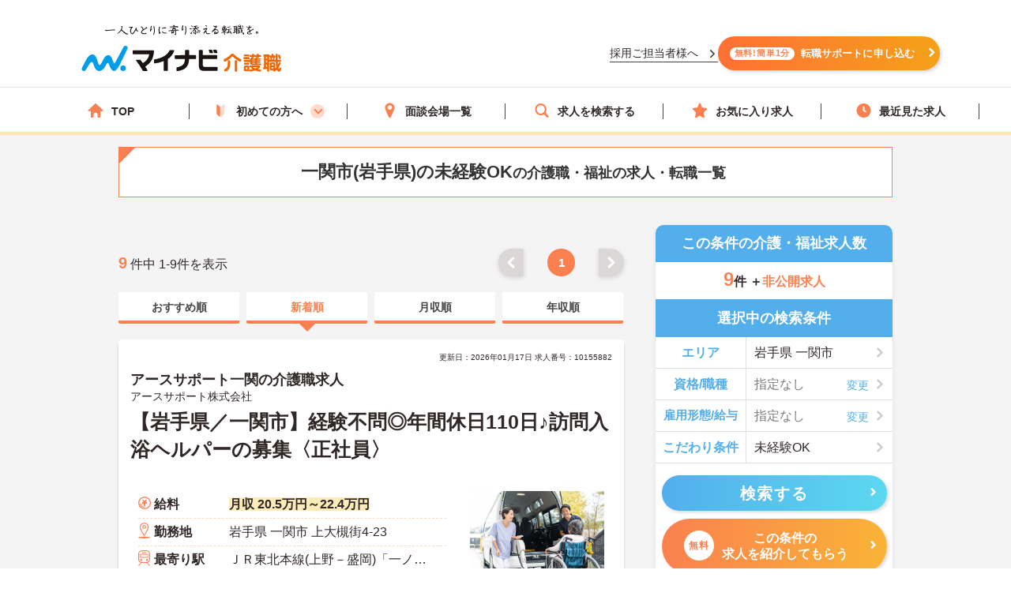

--- FILE ---
content_type: image/svg+xml
request_url: https://kaigoshoku.mynavi.jp/assets/svg/icn_arrow_wh.svg
body_size: 368
content:
<svg xmlns="http://www.w3.org/2000/svg" width="327.8" height="512"><path fill="#ffffff" d="M71.8 0L0 71.8 184.2 256 0 440.2 71.8 512l256-256z"/></svg>